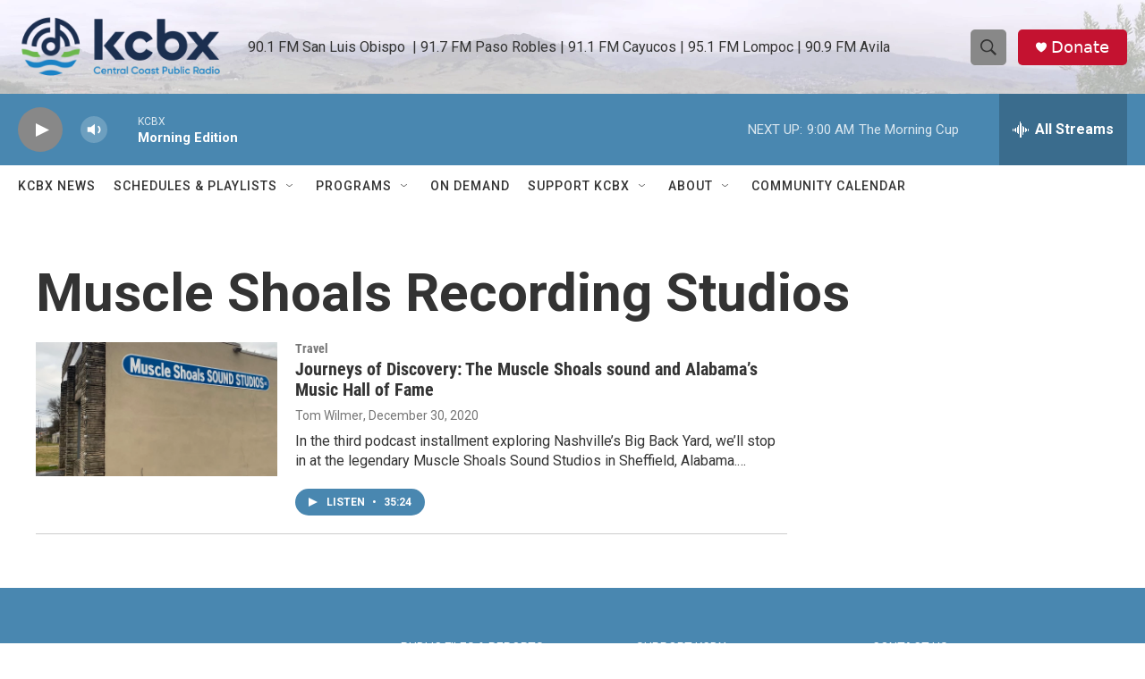

--- FILE ---
content_type: text/html; charset=utf-8
request_url: https://www.google.com/recaptcha/api2/aframe
body_size: 184
content:
<!DOCTYPE HTML><html><head><meta http-equiv="content-type" content="text/html; charset=UTF-8"></head><body><script nonce="pQqxoQBh3njWqlx7NSV6Eg">/** Anti-fraud and anti-abuse applications only. See google.com/recaptcha */ try{var clients={'sodar':'https://pagead2.googlesyndication.com/pagead/sodar?'};window.addEventListener("message",function(a){try{if(a.source===window.parent){var b=JSON.parse(a.data);var c=clients[b['id']];if(c){var d=document.createElement('img');d.src=c+b['params']+'&rc='+(localStorage.getItem("rc::a")?sessionStorage.getItem("rc::b"):"");window.document.body.appendChild(d);sessionStorage.setItem("rc::e",parseInt(sessionStorage.getItem("rc::e")||0)+1);localStorage.setItem("rc::h",'1768395671379');}}}catch(b){}});window.parent.postMessage("_grecaptcha_ready", "*");}catch(b){}</script></body></html>